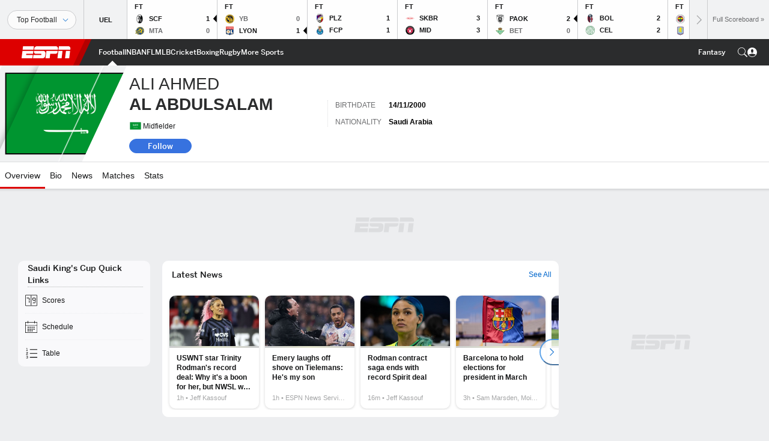

--- FILE ---
content_type: text/html; charset=utf-8
request_url: https://www.google.com/recaptcha/enterprise/anchor?ar=1&k=6LciB_gZAAAAAA_mwJ4G0XZ0BXWvLTt67V7YizXx&co=aHR0cHM6Ly9jZG4ucmVnaXN0ZXJkaXNuZXkuZ28uY29tOjQ0Mw..&hl=en&v=N67nZn4AqZkNcbeMu4prBgzg&size=invisible&anchor-ms=20000&execute-ms=30000&cb=27633wg469qt
body_size: 48770
content:
<!DOCTYPE HTML><html dir="ltr" lang="en"><head><meta http-equiv="Content-Type" content="text/html; charset=UTF-8">
<meta http-equiv="X-UA-Compatible" content="IE=edge">
<title>reCAPTCHA</title>
<style type="text/css">
/* cyrillic-ext */
@font-face {
  font-family: 'Roboto';
  font-style: normal;
  font-weight: 400;
  font-stretch: 100%;
  src: url(//fonts.gstatic.com/s/roboto/v48/KFO7CnqEu92Fr1ME7kSn66aGLdTylUAMa3GUBHMdazTgWw.woff2) format('woff2');
  unicode-range: U+0460-052F, U+1C80-1C8A, U+20B4, U+2DE0-2DFF, U+A640-A69F, U+FE2E-FE2F;
}
/* cyrillic */
@font-face {
  font-family: 'Roboto';
  font-style: normal;
  font-weight: 400;
  font-stretch: 100%;
  src: url(//fonts.gstatic.com/s/roboto/v48/KFO7CnqEu92Fr1ME7kSn66aGLdTylUAMa3iUBHMdazTgWw.woff2) format('woff2');
  unicode-range: U+0301, U+0400-045F, U+0490-0491, U+04B0-04B1, U+2116;
}
/* greek-ext */
@font-face {
  font-family: 'Roboto';
  font-style: normal;
  font-weight: 400;
  font-stretch: 100%;
  src: url(//fonts.gstatic.com/s/roboto/v48/KFO7CnqEu92Fr1ME7kSn66aGLdTylUAMa3CUBHMdazTgWw.woff2) format('woff2');
  unicode-range: U+1F00-1FFF;
}
/* greek */
@font-face {
  font-family: 'Roboto';
  font-style: normal;
  font-weight: 400;
  font-stretch: 100%;
  src: url(//fonts.gstatic.com/s/roboto/v48/KFO7CnqEu92Fr1ME7kSn66aGLdTylUAMa3-UBHMdazTgWw.woff2) format('woff2');
  unicode-range: U+0370-0377, U+037A-037F, U+0384-038A, U+038C, U+038E-03A1, U+03A3-03FF;
}
/* math */
@font-face {
  font-family: 'Roboto';
  font-style: normal;
  font-weight: 400;
  font-stretch: 100%;
  src: url(//fonts.gstatic.com/s/roboto/v48/KFO7CnqEu92Fr1ME7kSn66aGLdTylUAMawCUBHMdazTgWw.woff2) format('woff2');
  unicode-range: U+0302-0303, U+0305, U+0307-0308, U+0310, U+0312, U+0315, U+031A, U+0326-0327, U+032C, U+032F-0330, U+0332-0333, U+0338, U+033A, U+0346, U+034D, U+0391-03A1, U+03A3-03A9, U+03B1-03C9, U+03D1, U+03D5-03D6, U+03F0-03F1, U+03F4-03F5, U+2016-2017, U+2034-2038, U+203C, U+2040, U+2043, U+2047, U+2050, U+2057, U+205F, U+2070-2071, U+2074-208E, U+2090-209C, U+20D0-20DC, U+20E1, U+20E5-20EF, U+2100-2112, U+2114-2115, U+2117-2121, U+2123-214F, U+2190, U+2192, U+2194-21AE, U+21B0-21E5, U+21F1-21F2, U+21F4-2211, U+2213-2214, U+2216-22FF, U+2308-230B, U+2310, U+2319, U+231C-2321, U+2336-237A, U+237C, U+2395, U+239B-23B7, U+23D0, U+23DC-23E1, U+2474-2475, U+25AF, U+25B3, U+25B7, U+25BD, U+25C1, U+25CA, U+25CC, U+25FB, U+266D-266F, U+27C0-27FF, U+2900-2AFF, U+2B0E-2B11, U+2B30-2B4C, U+2BFE, U+3030, U+FF5B, U+FF5D, U+1D400-1D7FF, U+1EE00-1EEFF;
}
/* symbols */
@font-face {
  font-family: 'Roboto';
  font-style: normal;
  font-weight: 400;
  font-stretch: 100%;
  src: url(//fonts.gstatic.com/s/roboto/v48/KFO7CnqEu92Fr1ME7kSn66aGLdTylUAMaxKUBHMdazTgWw.woff2) format('woff2');
  unicode-range: U+0001-000C, U+000E-001F, U+007F-009F, U+20DD-20E0, U+20E2-20E4, U+2150-218F, U+2190, U+2192, U+2194-2199, U+21AF, U+21E6-21F0, U+21F3, U+2218-2219, U+2299, U+22C4-22C6, U+2300-243F, U+2440-244A, U+2460-24FF, U+25A0-27BF, U+2800-28FF, U+2921-2922, U+2981, U+29BF, U+29EB, U+2B00-2BFF, U+4DC0-4DFF, U+FFF9-FFFB, U+10140-1018E, U+10190-1019C, U+101A0, U+101D0-101FD, U+102E0-102FB, U+10E60-10E7E, U+1D2C0-1D2D3, U+1D2E0-1D37F, U+1F000-1F0FF, U+1F100-1F1AD, U+1F1E6-1F1FF, U+1F30D-1F30F, U+1F315, U+1F31C, U+1F31E, U+1F320-1F32C, U+1F336, U+1F378, U+1F37D, U+1F382, U+1F393-1F39F, U+1F3A7-1F3A8, U+1F3AC-1F3AF, U+1F3C2, U+1F3C4-1F3C6, U+1F3CA-1F3CE, U+1F3D4-1F3E0, U+1F3ED, U+1F3F1-1F3F3, U+1F3F5-1F3F7, U+1F408, U+1F415, U+1F41F, U+1F426, U+1F43F, U+1F441-1F442, U+1F444, U+1F446-1F449, U+1F44C-1F44E, U+1F453, U+1F46A, U+1F47D, U+1F4A3, U+1F4B0, U+1F4B3, U+1F4B9, U+1F4BB, U+1F4BF, U+1F4C8-1F4CB, U+1F4D6, U+1F4DA, U+1F4DF, U+1F4E3-1F4E6, U+1F4EA-1F4ED, U+1F4F7, U+1F4F9-1F4FB, U+1F4FD-1F4FE, U+1F503, U+1F507-1F50B, U+1F50D, U+1F512-1F513, U+1F53E-1F54A, U+1F54F-1F5FA, U+1F610, U+1F650-1F67F, U+1F687, U+1F68D, U+1F691, U+1F694, U+1F698, U+1F6AD, U+1F6B2, U+1F6B9-1F6BA, U+1F6BC, U+1F6C6-1F6CF, U+1F6D3-1F6D7, U+1F6E0-1F6EA, U+1F6F0-1F6F3, U+1F6F7-1F6FC, U+1F700-1F7FF, U+1F800-1F80B, U+1F810-1F847, U+1F850-1F859, U+1F860-1F887, U+1F890-1F8AD, U+1F8B0-1F8BB, U+1F8C0-1F8C1, U+1F900-1F90B, U+1F93B, U+1F946, U+1F984, U+1F996, U+1F9E9, U+1FA00-1FA6F, U+1FA70-1FA7C, U+1FA80-1FA89, U+1FA8F-1FAC6, U+1FACE-1FADC, U+1FADF-1FAE9, U+1FAF0-1FAF8, U+1FB00-1FBFF;
}
/* vietnamese */
@font-face {
  font-family: 'Roboto';
  font-style: normal;
  font-weight: 400;
  font-stretch: 100%;
  src: url(//fonts.gstatic.com/s/roboto/v48/KFO7CnqEu92Fr1ME7kSn66aGLdTylUAMa3OUBHMdazTgWw.woff2) format('woff2');
  unicode-range: U+0102-0103, U+0110-0111, U+0128-0129, U+0168-0169, U+01A0-01A1, U+01AF-01B0, U+0300-0301, U+0303-0304, U+0308-0309, U+0323, U+0329, U+1EA0-1EF9, U+20AB;
}
/* latin-ext */
@font-face {
  font-family: 'Roboto';
  font-style: normal;
  font-weight: 400;
  font-stretch: 100%;
  src: url(//fonts.gstatic.com/s/roboto/v48/KFO7CnqEu92Fr1ME7kSn66aGLdTylUAMa3KUBHMdazTgWw.woff2) format('woff2');
  unicode-range: U+0100-02BA, U+02BD-02C5, U+02C7-02CC, U+02CE-02D7, U+02DD-02FF, U+0304, U+0308, U+0329, U+1D00-1DBF, U+1E00-1E9F, U+1EF2-1EFF, U+2020, U+20A0-20AB, U+20AD-20C0, U+2113, U+2C60-2C7F, U+A720-A7FF;
}
/* latin */
@font-face {
  font-family: 'Roboto';
  font-style: normal;
  font-weight: 400;
  font-stretch: 100%;
  src: url(//fonts.gstatic.com/s/roboto/v48/KFO7CnqEu92Fr1ME7kSn66aGLdTylUAMa3yUBHMdazQ.woff2) format('woff2');
  unicode-range: U+0000-00FF, U+0131, U+0152-0153, U+02BB-02BC, U+02C6, U+02DA, U+02DC, U+0304, U+0308, U+0329, U+2000-206F, U+20AC, U+2122, U+2191, U+2193, U+2212, U+2215, U+FEFF, U+FFFD;
}
/* cyrillic-ext */
@font-face {
  font-family: 'Roboto';
  font-style: normal;
  font-weight: 500;
  font-stretch: 100%;
  src: url(//fonts.gstatic.com/s/roboto/v48/KFO7CnqEu92Fr1ME7kSn66aGLdTylUAMa3GUBHMdazTgWw.woff2) format('woff2');
  unicode-range: U+0460-052F, U+1C80-1C8A, U+20B4, U+2DE0-2DFF, U+A640-A69F, U+FE2E-FE2F;
}
/* cyrillic */
@font-face {
  font-family: 'Roboto';
  font-style: normal;
  font-weight: 500;
  font-stretch: 100%;
  src: url(//fonts.gstatic.com/s/roboto/v48/KFO7CnqEu92Fr1ME7kSn66aGLdTylUAMa3iUBHMdazTgWw.woff2) format('woff2');
  unicode-range: U+0301, U+0400-045F, U+0490-0491, U+04B0-04B1, U+2116;
}
/* greek-ext */
@font-face {
  font-family: 'Roboto';
  font-style: normal;
  font-weight: 500;
  font-stretch: 100%;
  src: url(//fonts.gstatic.com/s/roboto/v48/KFO7CnqEu92Fr1ME7kSn66aGLdTylUAMa3CUBHMdazTgWw.woff2) format('woff2');
  unicode-range: U+1F00-1FFF;
}
/* greek */
@font-face {
  font-family: 'Roboto';
  font-style: normal;
  font-weight: 500;
  font-stretch: 100%;
  src: url(//fonts.gstatic.com/s/roboto/v48/KFO7CnqEu92Fr1ME7kSn66aGLdTylUAMa3-UBHMdazTgWw.woff2) format('woff2');
  unicode-range: U+0370-0377, U+037A-037F, U+0384-038A, U+038C, U+038E-03A1, U+03A3-03FF;
}
/* math */
@font-face {
  font-family: 'Roboto';
  font-style: normal;
  font-weight: 500;
  font-stretch: 100%;
  src: url(//fonts.gstatic.com/s/roboto/v48/KFO7CnqEu92Fr1ME7kSn66aGLdTylUAMawCUBHMdazTgWw.woff2) format('woff2');
  unicode-range: U+0302-0303, U+0305, U+0307-0308, U+0310, U+0312, U+0315, U+031A, U+0326-0327, U+032C, U+032F-0330, U+0332-0333, U+0338, U+033A, U+0346, U+034D, U+0391-03A1, U+03A3-03A9, U+03B1-03C9, U+03D1, U+03D5-03D6, U+03F0-03F1, U+03F4-03F5, U+2016-2017, U+2034-2038, U+203C, U+2040, U+2043, U+2047, U+2050, U+2057, U+205F, U+2070-2071, U+2074-208E, U+2090-209C, U+20D0-20DC, U+20E1, U+20E5-20EF, U+2100-2112, U+2114-2115, U+2117-2121, U+2123-214F, U+2190, U+2192, U+2194-21AE, U+21B0-21E5, U+21F1-21F2, U+21F4-2211, U+2213-2214, U+2216-22FF, U+2308-230B, U+2310, U+2319, U+231C-2321, U+2336-237A, U+237C, U+2395, U+239B-23B7, U+23D0, U+23DC-23E1, U+2474-2475, U+25AF, U+25B3, U+25B7, U+25BD, U+25C1, U+25CA, U+25CC, U+25FB, U+266D-266F, U+27C0-27FF, U+2900-2AFF, U+2B0E-2B11, U+2B30-2B4C, U+2BFE, U+3030, U+FF5B, U+FF5D, U+1D400-1D7FF, U+1EE00-1EEFF;
}
/* symbols */
@font-face {
  font-family: 'Roboto';
  font-style: normal;
  font-weight: 500;
  font-stretch: 100%;
  src: url(//fonts.gstatic.com/s/roboto/v48/KFO7CnqEu92Fr1ME7kSn66aGLdTylUAMaxKUBHMdazTgWw.woff2) format('woff2');
  unicode-range: U+0001-000C, U+000E-001F, U+007F-009F, U+20DD-20E0, U+20E2-20E4, U+2150-218F, U+2190, U+2192, U+2194-2199, U+21AF, U+21E6-21F0, U+21F3, U+2218-2219, U+2299, U+22C4-22C6, U+2300-243F, U+2440-244A, U+2460-24FF, U+25A0-27BF, U+2800-28FF, U+2921-2922, U+2981, U+29BF, U+29EB, U+2B00-2BFF, U+4DC0-4DFF, U+FFF9-FFFB, U+10140-1018E, U+10190-1019C, U+101A0, U+101D0-101FD, U+102E0-102FB, U+10E60-10E7E, U+1D2C0-1D2D3, U+1D2E0-1D37F, U+1F000-1F0FF, U+1F100-1F1AD, U+1F1E6-1F1FF, U+1F30D-1F30F, U+1F315, U+1F31C, U+1F31E, U+1F320-1F32C, U+1F336, U+1F378, U+1F37D, U+1F382, U+1F393-1F39F, U+1F3A7-1F3A8, U+1F3AC-1F3AF, U+1F3C2, U+1F3C4-1F3C6, U+1F3CA-1F3CE, U+1F3D4-1F3E0, U+1F3ED, U+1F3F1-1F3F3, U+1F3F5-1F3F7, U+1F408, U+1F415, U+1F41F, U+1F426, U+1F43F, U+1F441-1F442, U+1F444, U+1F446-1F449, U+1F44C-1F44E, U+1F453, U+1F46A, U+1F47D, U+1F4A3, U+1F4B0, U+1F4B3, U+1F4B9, U+1F4BB, U+1F4BF, U+1F4C8-1F4CB, U+1F4D6, U+1F4DA, U+1F4DF, U+1F4E3-1F4E6, U+1F4EA-1F4ED, U+1F4F7, U+1F4F9-1F4FB, U+1F4FD-1F4FE, U+1F503, U+1F507-1F50B, U+1F50D, U+1F512-1F513, U+1F53E-1F54A, U+1F54F-1F5FA, U+1F610, U+1F650-1F67F, U+1F687, U+1F68D, U+1F691, U+1F694, U+1F698, U+1F6AD, U+1F6B2, U+1F6B9-1F6BA, U+1F6BC, U+1F6C6-1F6CF, U+1F6D3-1F6D7, U+1F6E0-1F6EA, U+1F6F0-1F6F3, U+1F6F7-1F6FC, U+1F700-1F7FF, U+1F800-1F80B, U+1F810-1F847, U+1F850-1F859, U+1F860-1F887, U+1F890-1F8AD, U+1F8B0-1F8BB, U+1F8C0-1F8C1, U+1F900-1F90B, U+1F93B, U+1F946, U+1F984, U+1F996, U+1F9E9, U+1FA00-1FA6F, U+1FA70-1FA7C, U+1FA80-1FA89, U+1FA8F-1FAC6, U+1FACE-1FADC, U+1FADF-1FAE9, U+1FAF0-1FAF8, U+1FB00-1FBFF;
}
/* vietnamese */
@font-face {
  font-family: 'Roboto';
  font-style: normal;
  font-weight: 500;
  font-stretch: 100%;
  src: url(//fonts.gstatic.com/s/roboto/v48/KFO7CnqEu92Fr1ME7kSn66aGLdTylUAMa3OUBHMdazTgWw.woff2) format('woff2');
  unicode-range: U+0102-0103, U+0110-0111, U+0128-0129, U+0168-0169, U+01A0-01A1, U+01AF-01B0, U+0300-0301, U+0303-0304, U+0308-0309, U+0323, U+0329, U+1EA0-1EF9, U+20AB;
}
/* latin-ext */
@font-face {
  font-family: 'Roboto';
  font-style: normal;
  font-weight: 500;
  font-stretch: 100%;
  src: url(//fonts.gstatic.com/s/roboto/v48/KFO7CnqEu92Fr1ME7kSn66aGLdTylUAMa3KUBHMdazTgWw.woff2) format('woff2');
  unicode-range: U+0100-02BA, U+02BD-02C5, U+02C7-02CC, U+02CE-02D7, U+02DD-02FF, U+0304, U+0308, U+0329, U+1D00-1DBF, U+1E00-1E9F, U+1EF2-1EFF, U+2020, U+20A0-20AB, U+20AD-20C0, U+2113, U+2C60-2C7F, U+A720-A7FF;
}
/* latin */
@font-face {
  font-family: 'Roboto';
  font-style: normal;
  font-weight: 500;
  font-stretch: 100%;
  src: url(//fonts.gstatic.com/s/roboto/v48/KFO7CnqEu92Fr1ME7kSn66aGLdTylUAMa3yUBHMdazQ.woff2) format('woff2');
  unicode-range: U+0000-00FF, U+0131, U+0152-0153, U+02BB-02BC, U+02C6, U+02DA, U+02DC, U+0304, U+0308, U+0329, U+2000-206F, U+20AC, U+2122, U+2191, U+2193, U+2212, U+2215, U+FEFF, U+FFFD;
}
/* cyrillic-ext */
@font-face {
  font-family: 'Roboto';
  font-style: normal;
  font-weight: 900;
  font-stretch: 100%;
  src: url(//fonts.gstatic.com/s/roboto/v48/KFO7CnqEu92Fr1ME7kSn66aGLdTylUAMa3GUBHMdazTgWw.woff2) format('woff2');
  unicode-range: U+0460-052F, U+1C80-1C8A, U+20B4, U+2DE0-2DFF, U+A640-A69F, U+FE2E-FE2F;
}
/* cyrillic */
@font-face {
  font-family: 'Roboto';
  font-style: normal;
  font-weight: 900;
  font-stretch: 100%;
  src: url(//fonts.gstatic.com/s/roboto/v48/KFO7CnqEu92Fr1ME7kSn66aGLdTylUAMa3iUBHMdazTgWw.woff2) format('woff2');
  unicode-range: U+0301, U+0400-045F, U+0490-0491, U+04B0-04B1, U+2116;
}
/* greek-ext */
@font-face {
  font-family: 'Roboto';
  font-style: normal;
  font-weight: 900;
  font-stretch: 100%;
  src: url(//fonts.gstatic.com/s/roboto/v48/KFO7CnqEu92Fr1ME7kSn66aGLdTylUAMa3CUBHMdazTgWw.woff2) format('woff2');
  unicode-range: U+1F00-1FFF;
}
/* greek */
@font-face {
  font-family: 'Roboto';
  font-style: normal;
  font-weight: 900;
  font-stretch: 100%;
  src: url(//fonts.gstatic.com/s/roboto/v48/KFO7CnqEu92Fr1ME7kSn66aGLdTylUAMa3-UBHMdazTgWw.woff2) format('woff2');
  unicode-range: U+0370-0377, U+037A-037F, U+0384-038A, U+038C, U+038E-03A1, U+03A3-03FF;
}
/* math */
@font-face {
  font-family: 'Roboto';
  font-style: normal;
  font-weight: 900;
  font-stretch: 100%;
  src: url(//fonts.gstatic.com/s/roboto/v48/KFO7CnqEu92Fr1ME7kSn66aGLdTylUAMawCUBHMdazTgWw.woff2) format('woff2');
  unicode-range: U+0302-0303, U+0305, U+0307-0308, U+0310, U+0312, U+0315, U+031A, U+0326-0327, U+032C, U+032F-0330, U+0332-0333, U+0338, U+033A, U+0346, U+034D, U+0391-03A1, U+03A3-03A9, U+03B1-03C9, U+03D1, U+03D5-03D6, U+03F0-03F1, U+03F4-03F5, U+2016-2017, U+2034-2038, U+203C, U+2040, U+2043, U+2047, U+2050, U+2057, U+205F, U+2070-2071, U+2074-208E, U+2090-209C, U+20D0-20DC, U+20E1, U+20E5-20EF, U+2100-2112, U+2114-2115, U+2117-2121, U+2123-214F, U+2190, U+2192, U+2194-21AE, U+21B0-21E5, U+21F1-21F2, U+21F4-2211, U+2213-2214, U+2216-22FF, U+2308-230B, U+2310, U+2319, U+231C-2321, U+2336-237A, U+237C, U+2395, U+239B-23B7, U+23D0, U+23DC-23E1, U+2474-2475, U+25AF, U+25B3, U+25B7, U+25BD, U+25C1, U+25CA, U+25CC, U+25FB, U+266D-266F, U+27C0-27FF, U+2900-2AFF, U+2B0E-2B11, U+2B30-2B4C, U+2BFE, U+3030, U+FF5B, U+FF5D, U+1D400-1D7FF, U+1EE00-1EEFF;
}
/* symbols */
@font-face {
  font-family: 'Roboto';
  font-style: normal;
  font-weight: 900;
  font-stretch: 100%;
  src: url(//fonts.gstatic.com/s/roboto/v48/KFO7CnqEu92Fr1ME7kSn66aGLdTylUAMaxKUBHMdazTgWw.woff2) format('woff2');
  unicode-range: U+0001-000C, U+000E-001F, U+007F-009F, U+20DD-20E0, U+20E2-20E4, U+2150-218F, U+2190, U+2192, U+2194-2199, U+21AF, U+21E6-21F0, U+21F3, U+2218-2219, U+2299, U+22C4-22C6, U+2300-243F, U+2440-244A, U+2460-24FF, U+25A0-27BF, U+2800-28FF, U+2921-2922, U+2981, U+29BF, U+29EB, U+2B00-2BFF, U+4DC0-4DFF, U+FFF9-FFFB, U+10140-1018E, U+10190-1019C, U+101A0, U+101D0-101FD, U+102E0-102FB, U+10E60-10E7E, U+1D2C0-1D2D3, U+1D2E0-1D37F, U+1F000-1F0FF, U+1F100-1F1AD, U+1F1E6-1F1FF, U+1F30D-1F30F, U+1F315, U+1F31C, U+1F31E, U+1F320-1F32C, U+1F336, U+1F378, U+1F37D, U+1F382, U+1F393-1F39F, U+1F3A7-1F3A8, U+1F3AC-1F3AF, U+1F3C2, U+1F3C4-1F3C6, U+1F3CA-1F3CE, U+1F3D4-1F3E0, U+1F3ED, U+1F3F1-1F3F3, U+1F3F5-1F3F7, U+1F408, U+1F415, U+1F41F, U+1F426, U+1F43F, U+1F441-1F442, U+1F444, U+1F446-1F449, U+1F44C-1F44E, U+1F453, U+1F46A, U+1F47D, U+1F4A3, U+1F4B0, U+1F4B3, U+1F4B9, U+1F4BB, U+1F4BF, U+1F4C8-1F4CB, U+1F4D6, U+1F4DA, U+1F4DF, U+1F4E3-1F4E6, U+1F4EA-1F4ED, U+1F4F7, U+1F4F9-1F4FB, U+1F4FD-1F4FE, U+1F503, U+1F507-1F50B, U+1F50D, U+1F512-1F513, U+1F53E-1F54A, U+1F54F-1F5FA, U+1F610, U+1F650-1F67F, U+1F687, U+1F68D, U+1F691, U+1F694, U+1F698, U+1F6AD, U+1F6B2, U+1F6B9-1F6BA, U+1F6BC, U+1F6C6-1F6CF, U+1F6D3-1F6D7, U+1F6E0-1F6EA, U+1F6F0-1F6F3, U+1F6F7-1F6FC, U+1F700-1F7FF, U+1F800-1F80B, U+1F810-1F847, U+1F850-1F859, U+1F860-1F887, U+1F890-1F8AD, U+1F8B0-1F8BB, U+1F8C0-1F8C1, U+1F900-1F90B, U+1F93B, U+1F946, U+1F984, U+1F996, U+1F9E9, U+1FA00-1FA6F, U+1FA70-1FA7C, U+1FA80-1FA89, U+1FA8F-1FAC6, U+1FACE-1FADC, U+1FADF-1FAE9, U+1FAF0-1FAF8, U+1FB00-1FBFF;
}
/* vietnamese */
@font-face {
  font-family: 'Roboto';
  font-style: normal;
  font-weight: 900;
  font-stretch: 100%;
  src: url(//fonts.gstatic.com/s/roboto/v48/KFO7CnqEu92Fr1ME7kSn66aGLdTylUAMa3OUBHMdazTgWw.woff2) format('woff2');
  unicode-range: U+0102-0103, U+0110-0111, U+0128-0129, U+0168-0169, U+01A0-01A1, U+01AF-01B0, U+0300-0301, U+0303-0304, U+0308-0309, U+0323, U+0329, U+1EA0-1EF9, U+20AB;
}
/* latin-ext */
@font-face {
  font-family: 'Roboto';
  font-style: normal;
  font-weight: 900;
  font-stretch: 100%;
  src: url(//fonts.gstatic.com/s/roboto/v48/KFO7CnqEu92Fr1ME7kSn66aGLdTylUAMa3KUBHMdazTgWw.woff2) format('woff2');
  unicode-range: U+0100-02BA, U+02BD-02C5, U+02C7-02CC, U+02CE-02D7, U+02DD-02FF, U+0304, U+0308, U+0329, U+1D00-1DBF, U+1E00-1E9F, U+1EF2-1EFF, U+2020, U+20A0-20AB, U+20AD-20C0, U+2113, U+2C60-2C7F, U+A720-A7FF;
}
/* latin */
@font-face {
  font-family: 'Roboto';
  font-style: normal;
  font-weight: 900;
  font-stretch: 100%;
  src: url(//fonts.gstatic.com/s/roboto/v48/KFO7CnqEu92Fr1ME7kSn66aGLdTylUAMa3yUBHMdazQ.woff2) format('woff2');
  unicode-range: U+0000-00FF, U+0131, U+0152-0153, U+02BB-02BC, U+02C6, U+02DA, U+02DC, U+0304, U+0308, U+0329, U+2000-206F, U+20AC, U+2122, U+2191, U+2193, U+2212, U+2215, U+FEFF, U+FFFD;
}

</style>
<link rel="stylesheet" type="text/css" href="https://www.gstatic.com/recaptcha/releases/N67nZn4AqZkNcbeMu4prBgzg/styles__ltr.css">
<script nonce="y58QSZGKGtVsV_WGcdjgHQ" type="text/javascript">window['__recaptcha_api'] = 'https://www.google.com/recaptcha/enterprise/';</script>
<script type="text/javascript" src="https://www.gstatic.com/recaptcha/releases/N67nZn4AqZkNcbeMu4prBgzg/recaptcha__en.js" nonce="y58QSZGKGtVsV_WGcdjgHQ">
      
    </script></head>
<body><div id="rc-anchor-alert" class="rc-anchor-alert"></div>
<input type="hidden" id="recaptcha-token" value="[base64]">
<script type="text/javascript" nonce="y58QSZGKGtVsV_WGcdjgHQ">
      recaptcha.anchor.Main.init("[\x22ainput\x22,[\x22bgdata\x22,\x22\x22,\[base64]/[base64]/[base64]/bmV3IHJbeF0oY1swXSk6RT09Mj9uZXcgclt4XShjWzBdLGNbMV0pOkU9PTM/bmV3IHJbeF0oY1swXSxjWzFdLGNbMl0pOkU9PTQ/[base64]/[base64]/[base64]/[base64]/[base64]/[base64]/[base64]/[base64]\x22,\[base64]\\u003d\x22,\x22ZmpJKMKgNMK4wosFDsOwPsOQMMONw4TDv0zCmHzDr8K4wqrClsKkwolibMO5wo7DjVc7AinCiwIQw6U5woMMwpjCgnTCocOHw43DhHlLwqrCgcOdPS/CscO3w4xUwpHCuit4w7JpwowPw5d/w4/DjsORasO2wqwTwolHFcK7AcOGWCHCh2bDjsOLYsK4fsKIwrtNw71TBcO7w7ccwpRMw5wSOMKAw7/CncOsR1sLw4UOwqzDjMOkI8Obw5jCucKQwpd5wpvDlMK2w5PDhcOsGCskwrV/w5g6GB5hw6JcKsOzLMOVwopfwr1awr3Cv8K0wr8sIMKUwqHCvsKlP1rDvcK+Ti9Aw69RPk/Ct8OwFcOxwpbDgcK6w6rDkSY2w4vCjMKZwrYbw63CmybCi8OKwoTCnsKTwqUqBTXCgH5sesOeTsKueMKzLsOqTsOGw7ReADvDgsKyfMO/XDVnBsKRw7gbw6nCscKuwrczw5fDrcOrw5fDllN8cxJURA9xHz7DosOpw4TCvcOKajJUAwnCkMKWLFBNw65obnxIw4AnTT9oFMKZw6/CnB8teMOlaMOFc8KAw6pFw6PDmi9kw4vDisOof8KGJMK7PcOvwrImWzDCl13CnsK3ZcO/JQvDuGU0JBBrwoogw5LDvMKnw6tNW8OOwrh2w7fChAZpwonDpCTDssOTBw1hwo1mAWdZw6zCg1zDqcKeKcKceDMnRMO7wqPCkzzCk8KaVMKDwrrCpFzDgnw8IsKhCHDCh8KLwr0OwqLDqEXDll9Yw5Nnfg/DmsKDDsO3w7PDmiVzaDV2TcK6ZsK6EivCrcOPI8KLw5RPaMKHwo5fVcKPwp4Bf3PDvcO2w7LCh8O/w7QYUxtEwrrDlk46bUbCpy0bwq9rwrDDmF5kwqMXNTlUw7QAworDlcKOw6fDnSBSwqo4GcKww6s7FsKQwr7Cu8KiVsKIw6Ahb3MKw6DDsMODax7Do8KWw55Yw5zDjEIYwpNhccKtwp3CkcK7KcK8Gi/CkTBxT17Cr8KPEWrDo0rDo8KqwqvDk8Ovw7IpSCbCgWDClEAXwpJcUcKJNMKiG07Dl8KswpwKwqRIakXCi2HCvcKsLQd2ESA3NF3CusK7wpApw6/[base64]/DsHbCu1INw6JzWhnCrcOFbMKvw7bDqcKOw7XCg3MRHMKyGDHDisKDw5nCugPCoTDCrsOSa8O7e8KBwqt5w7/CnR1MM1pcwr5GwrxgBFkgQ2RSw6Qvw4tuw77DoF4mK1XCscKvwrpZw6Yxw4rCqMKcwoXDnsK6Q8OZXQB0w55Hw7EPw58jw7Erwq7Dsx7CmHPCu8OSw5pXNnp6wqDCkMKWesOOc0QUwqI3LgUtY8OmV0QHXcOfcMOUw7jDocK/anzCp8KOazZoDlVVw7TCpxjDrQXCul56X8Oqbh/CpXZRXcKKPcOgJMOBw7zDtMKTHF4Zw77Co8Oow5MNbjp7Z0LCphZcw7jCp8Kvf03Ch2gFCEvDjWTDtsK1CRxOHH7DrWpqw5o/woDCqsOtwrPDl3rDuMOJFMOUw5LCrTYZw6rCkHrDr3U5UWrDvDtKwrMwAMObw4gCw61UwpgNw4E6w5toC8KTw4lJw4/DnxdgMwrCkcOFXsO0IcKaw5dHOMO3PyzCi1UqwpnCqjDDv2RBwqgsw4cLX0QRD1/DsWvCmcKLLsOiZkTDvcKAwpcwI2dTwqDCscKXA3/[base64]/wpHClE9nVsOeBcKswqUSfgrDgcOrw5UXGcKND8OyKGzCl8KHw5ZpTG1AQj3CtSTDpcKqISXDu0Uqw5PCiz7DtE/[base64]/Dn8OwIcK9XcKtR8O/[base64]/CnUnDhsOnRDcjwo3CrMO6PcOQbhPDnsOnwr3Cg8K5w7fDvDt1w4h2RSdQw4RWWUMfNUbDocOXD0jCqHHCpUfCkMO9BUXCscKiKRDCvFbCj1l2esOQw6vCm3/DvF4TNGzDjV/DkcKswr43BG8UTsOhWcKFwqXCpsOLKi7DhUfDgcK3KsKDwrLDrMKTI3PCk2DCnBliwoXDtsKvOMKvIGl6Jj3CmsKGGMKBDsOGVWfDscKEJsKpXBzDtjjDscOcJcKmw6xbwo/ClsOfw4DDrQlQEVbDr2UVwpPCusKIQ8KSwqbDhibCs8KhwrTDrcKtel3CscOif3cfw6xqI2DDpcKUw6vDkcOFalV3w6Q7wojDvlJMw48ackrCrQBGw4PDhnPDkBHDu8KEaxPDmMOBwq7DvMKlw4wRHCgvw6NYJMO0TcKHN0zDosOgwq/CjsK7Y8ORwqMoK8O8wq/CncKzw4xWA8KsdcK5CEbCgMO3wrJ9w5RBwq7CnEfCqsO+wrDCkVPDtMKzwprDscKRJsOdeVdOw5TCphElL8K/wpDDjcOYw6HCocKaW8KBw6DDnMKgI8O7wq7DicKTwq3DslY9A1A3w6vCuB7CtFAww7NBHy5ZwrMNVMKAwpd0w5LDoMKkCcKeOkNAa13CpMKOFAQfesKlwro8D8KUw5/[base64]/[base64]/dsKyw6xww5tUwoYoV8OYwo7ClsKfw6l9w7fDsMK/w60MwphDwod6w67Cmkxgw7gww5zDtsKfwoXCshzCkWXCmFPDrR/CrMKXwp/DvMKtw4lwMw9nMG5GEX/ClSHDi8OMw4HDjcKcX8KVw7tkHRjClBYqEgbCmGNEa8KlKsKrA2/ClCXDslfCvCvDvETCq8KOFiV3w5XDn8KsfDrClcOQc8OPwpwiw6fDicOgw47DtsOqw6DCssOIFsKwC1nCq8KfYlAxw53DngHCkMO4VcKwwpB8w5PCicO2w59/wrbCpk9KJ8OpwoZML0cEDnwBSi0XZMOZwpwGbSLCvkrClThnH27Cm8O/wpl0S3h1wrAHSltgLgtmw7FVw5QEwqobwr/CpyPDrUrCqT3ChD/DlhNxTzU5YVDCgDhEB8OOwqnDo0/[base64]/[base64]/w61GwqTDhXdow4c8wq5EMW/DqnRHNUhqw57ChMOfOMKtbn/DlcOcwoVXw4PDlMOdcMKowrN/w5tJPm9PwoNRDnHCuDTCpxbDh3PDpGfDrEp4w7HCvT/Dr8O/w6/CvyjCjsOPbQZRw6N/w5A+wr/DhcOoCTdMwpwUwp1WbcKwUMO2U8OLWG5tYMKSPS/Ci8OcXcK3QSZ+wojDnsOTw7zDs8KuPl4Hw4Qwax/DomrDj8OSAcKew7/[base64]/ChnsCwqrDkHt/wr9rw486w7rCgsKkwoDDgwzCiRbDn8KYPG7DhQnCpsOhFUJTw6t9w7/DvcOcw4pAL2PCqMOdOk50CF0XLsOzwrh8wow/NyAEwrRvwqfCpcKWwobDtsO3w6w7QcKKwpdEw7/CvcKDw6YkYcOlGD/DmMORwo9xK8KHw5rChsOxW8Kiw41Iw5x4w7BNwrrDj8KCw6Q7w6/CmUPDlQIPw7LDu13Cmz1NcWLCmFHDisOow5bCmyTCisKPwpLDuF/[base64]/CjWNiw6PCjX0pHhvCp8KNw6sgwpBtFzjDkk5DwqzDrUsjEnPDqcOjw73DgQF5QcKZw4c3w53CnsKRwqnCqsKPNMKWwpxFLMKrTsObaMKcGykKwrfCucK3E8KwQxhdLsODHCvDr8OAw5A8HB7CkE7CgQzCqcOpw4jDiRrCmgLCkcOJwqkJw4RfwrcRwrLCp8K/[base64]/ChR8beEFawrTDryoALMKSwpHCghLDosKDwqoEOivCjUrChcOXwpFUDH57w5IUFmLCrRLCssOoWBkYwqzDgiw7K3kldU4WHxfDpxEnw509w5JgNcK/w7AvL8OnTMKbw5duw64LbVV1w6zDqBhjw4h5GMOYw5snwo/Ch1DCoG85ecO0w5RswpdnZcKUwqPDvwPDiwbDrcKJw7LDsmASZjZHworDrhg2w6zCohTChnXDjkw6woYEeMKNw5gqwrBFw6Y6D8O6w73CksKIwptzaEjDtMOKDRVeKcKbX8ODECHDo8KgDMOJOHN3e8KoGn3CvMKJwoHDlsOoFnXDjcOPw7rCg8K8Kz5mwp7Cm0/[base64]/Do0rDn8OZbloKPzcww65Qwr05wp9XaQFzw4fCr8KRw5/DhyMywrY1w47Dh8OIwrd3w5vDs8OdIllFwqAKYQgGw7TCknxhL8OlwqbCowttaGTCh3VCw4TComljw5LCh8O8aCxke07DjDzCiBUWcipLw55/wrl9O8Otw7XCpMKzaFQewoV4QD7Cj8OGwr0cwqVlw5TDnCjDscK8DxjDtGR6b8K/Qz7DjXQEaMKwwqJyNFg7esO5w4xkGMKuA8OuH3wALFPCrsO7bcOINlLCrcOrFBDCiVPDoiVZw53DnGRQV8K8wr/CvnYNGm4qw4nDl8KpYwsxZsOSS8KLwp3CqTHDoMK4LsOlw5dHw5LCmMKSw77DjF3Dh0PDpsORw6HCrUXCp0jDtcKIw4IWwrt/w6lkCAttw6LDt8KPw7wMwrzDrMKKB8OLwpRxP8OUwr4nYnzCp1tfw7dYw78aw440wrPCn8OqPG3CpX3DgD3CgCHDicKnwqfCisOeZsO4fsKESGBiwpZCw5LDlGjDlMOmV8Oiw4FYwpDDnkZwajHDpB/DrxZCwpLCnBccHWnDi8KkXTpzw65vDcK/[base64]/[base64]/DmhTDqcOsFcK5wqTDkVfDoEvDlEDCtlgFwrMbasO5w6/[base64]/CkBQGe3VTwozDq07ChsOeAMOHwpQrU8KBN8Oxw4DCrmVaFU89OcOgw7hawoI+wrYKw5LCgT7CuMOVw6wgw7rDj0QOw70Kb8OuG0vCvsK+w6HDmVDDk8KDwoLDpDFrwoQ6w40TwrQow7cLC8KDMlvCuhvCl8OsLCLCh8K3wr/DvcOGHScPw5rDo0gRdA/DnDjDgQk0w5pvwojDscKtWjd5w4MSbMKLRzfDsSscR8Krwo7CkC/CocKLw4oeVQvCgGRbI3HCiXA2w6vCiUlbwo7CrsKOQ23CuMOww5DDnwRTAUgCw4FMFWXCmFQvw47DvcOtwozDgjrCqMOBKUzCtVPCgXE9SQ0cw5ZVScOBHcOBw6vDpTzChWXCjWVyMF42wrosJcKAwrh1w50lXE9hDsORP3bCn8OQdXEtwqfDvWPClWPDjW/CjWlfZGUew7dgwrbDhHLCinnDtsO3wp8VwpPCsWwBOi1SwqrCjXwGDBd2ND/CnMOhw7U8wrYfw6EWb8K6CMKDwp0YwoI7HnTDj8Kqw6Bmw7HCmjZswrkIRsKNw6rDkMKjXMK9FnvDr8KCw5HDtns/XXARwpYIP8KpNcKbcyTClcO+w4nDl8OyBcO4cHomHhZ/wo/CqCsNw4HDvAHCpVA1wqPClsOJw6jDtG/[base64]/DpMK0w40TwprCnTjDokzCi8KHw7Brw7UubMODwpvClMO7P8K9SsOZwr3DjnIqw4xQTzliwrcTwqIdwq9jUD1BwoXChhEBWMK7woZaw4TCiwXCsk1udHzDh0rClMObw6J+wqHCkBrDl8OEwqLCqcO1aSpUwojCgsO/XMKcw5vChDPChVvDicKIw43DrMOOFDvDrTjDhW7DhcKjPMOcfVtfXloRwqzCvAlYwr3Dn8OTZMOfw5/[base64]/DoMOUHl/Dt8K8LVc3w6fCssOIL8KhPHPCn8KZY3XCkcKmwoNjwpJjwqvDhsOTc3hrIsOXeVHCiXZ/GMKUKRDCtcK7wpNhZQPCsUTCtiTCuhXDrW8Sw7tyw7DCh2vCizdHVsO+fB0gw6bCisKVPkvCqGjCocOSw6Y1wqsJw6wyQg/CgxfCg8KAwqhUwoQ5dVkNw6I5F8OOY8O3QcOowo5Iw7zDqDQYw7TCicK2WjDDr8Kpw5xKwqrCicKdIcONQwjChiXCgQ/CsTrDqi3DnVcVw6liwqfCpsOqw40Ww7YJe8KfIQ1ww5XCtcO+w4PDtkFbw6A4wp/[base64]/aHYEGgUVw64vesKvwoHDtRtgOmByKcOCwrIUwq4wwqbCssO3w7wrZMOVN8OcMWvDh8KUw4FxRcKuLSI4d8KAMQHDjwwpw4s8KcOvM8O0wqtuRxpOasKqGB3Dsjp0RwzCoWrCtCRPfsO6wr/CncKway5BwpI/w79qw7dKZjoKwqN0wqTDoD/DjMKBZFJyP8OxPnwKwq8mOV0DDQA9YR5BNsKRR8OCUMOnWQ/[base64]/DscOPwrjDrj/DosKHXMO4woYkwonDt8KMw5PDhMOybMK/A2BzSsK/JCvDpg3DpMKrKcKNwrTDlMO9Zjw1woHCisOuwqoBw5nCgzLDvcOOw6DDuMOiw6HCr8OXw6A6BCtcJzfDsm8uw7sMwopHJGFaIX7Dt8O3w7fDoFLCnsO2Kw3CuRTCjcOkKsKELVPCicKDJMOYwr9XKFogAsKjwo8vw5zCrhkrwr/CgMKwasKkwoMcwp4tP8OGVA/Cv8OnfMKVNHAywrLClcK3dMKLw7Ikw5ltTAR3w5DDihFeIsKrLMKKZE8nwp0Lw6zCqsK9KsO/w7sfYcOBD8OfZiRyw5zDmMKwXsKXHcKVecOOU8OwYsKyFkYFJsKNwoksw7HCj8K6w6dNZDfDsMOMwpTCumsJJj05w5XCm14pwqLDvjPDisKEwp8zQF/CpcKULyzDjMO5eRLCixnCowBId8KJw5HCpsOxwoVVCsKvVcKgw40hw5nCqF52b8OkasOldiEww4bDqHZqwq40DsK9YcOzGlTDs0wyMMO8wqXCqDjCh8ODRsOISWozHVAfw4F9Ei/DhmYRw5jDrWjDmQ1FDhTDgQzDncOmw4Y9woXDm8K5KMO7WiNYV8Ocwq4rF3rDssKqJcKiw5XChgNpb8OAwrYQMsKtw6c2ZSZpwpVAwqHDpXIZD8OzwqPDo8KmG8KUw7M9w5sxwrsnwqBcAgszwqTCtcOZbi/[base64]/Ch8OuVnLDqzIOQXjCkBBiw6Qfw4vDnWx+C1jCn0gVK8KPdGhEw7dQIDBfwpnDrsO3A1dMwoFLwqFqw4gxNcODDcOfw73CgsKZw6nCnMOhw7sUwonCpDhmwp/DnBvDvcKXfB3CplLDksOyccKwBwFEwpYgw4IMFEfDkll+woItwrpSDE8gSMOPO8O+YsOEGcOQw6JLw7LDjsOGUkrDkBNgwrNSEsKPwpDCh1VDcEfDhDXDvnRWwq3Cgy4sTMO/[base64]/wr59w65YHg7DmcKjez/DncK+wqfClMKaZ3M/U8KswrXDoEwlWnFiwqg6AE3Dhl3CpAlhSMKgw5Mzw6bDolXDi0LDqDvDphfCoTXDrcOmCsKMTgglw6MzMQ1hw40Lw6E5DMKNbAQKa0cVLDsvwpLCim/DnSrDgcOaw6MDwo8+w6jCm8KJwpovFcOCw5zDrsOoJHnCs0LDvMOowqU6wo4mw6IdMFLCtVJdw586UV3Dr8KrJsKoBUXCtEhrG8OxwpghS34DAMKAw4vClSAXwqLDjsKBw4nDrMOyBBl6acKQwq/Dp8ODAxHCr8ObwrTDhgPClsKvwqTCsMKww68WFj/DocKrccOcDQzCvcOWw4TCkxdzw4TClF4nw53CnkZow5jCjsOwwqdow7wYwq/[base64]/ecOdQzbCnMOxw7New5fDksKHaMO3w4zDlMOuwoErw6/[base64]/[base64]/DqhUHwrrDiX95wpXCj2lfw4rCpAstwqkFw7cXwr4Zw71uw60jCcKFwrTDq23CucKnDcORaMOFwofCkxsmcjMmAcK/w6fCgcOKXcK1wrl4wpVBKxpfwp/CnUVDw5TCvwcGw5vCsEZPw6UHwqnDgCF5w4oew7rDo8OaazbDrlthXcOBXsKdwrLCscOLNDMDLMOkw43CgC3DrsKTw5TDtcOtcsKzChM3RyRdw7HCiWxAw6/Dv8KXwqBKwrodwrrCjg7ChMKLesK7wqxqXy4FBMOQwoAUw73Cl8O8wpc3NcK3BMKjS2zDr8K4w6nDnwjCncONfsOqdMO7D1oWWzESwooPw4wVw7DDgRTDtls7C8OpWj3DrGoSXMOdw7nChmw2wrLCrztbRUTCsmbDhChlwrR/GsOgTihuw6spC1NIwofCth7DucO0w55yEMOEX8OUCsKGwrofP8OAwq3Do8OYc8Odw6XCuMOwSE/[base64]/[base64]/CmRINPsOXw4Jrwr7CgmTDkG/DswpPwoZVMCvCnFbCsFsJwqDDi8KSc198wq1mdx7DhMKywp/CkULCugfDvWvDrMK2wopnw4U4w6PChHfCocK3WMKTw6keeS9rw68Iw6JDUFZ2TsKDw55Hwo/DqjY/w4/CjkjCoHjCskdkwo3CgsKaw7nCuw0/woE8w7NhS8OYwq3ClsOswonCv8Kgel0twpXCh8KcYB/DjcOnw74tw6HDl8Kaw5JRLkrDl8ORCw/CpMK+wr95dzZ0w7xKJcOPw5/CjsOyW1otw4gVU8ORwoZZXgxBw742SU7Dt8KneVDDi2wte8OWwrTCr8Omw4TDp8Ogw6V5w5fDlsOqw4xPw5DCocOQwoHCo8O3SxU8w43CgcOTw4rCgwAIPwtMw43DmsOyMGzDslnDlMOuU1/CicKBYsKEwofCo8OVw6bDh8KZw54gw6shw7RFw7jDtw7CnFDDqinCrsOTw53DoRZXwpBed8K7LMK/G8OUwrnDhMKCe8KIw7JXJUgnPMK9F8KRw5cBwpppRcKXwoYZWi1Uw7JleMKzw6orw5fCrxxnakHCocOnw7HCvcO/HQnCh8OtwpM6wr8hw6IAOcO/a0xcJsOIUsKvB8OqPhXCqXICw4zDmUEcw45xwq8yw7/CuWkhPcOlw4bCk30Sw6TCqB7Cu8K9EEnDucOiGkd9XwMAG8KDwpfDs2HCgcOCw4rDu3PDqcOIVX3DnQpkwptNw4h3wrrCoMKawqsaOsKsGjXClG7CtA7Cnx7Dgn0Yw4/DjcKQZAIVw4UrScOfwqtzV8OZRk55a8OsD8OVR8K0wrzCuWbCpngNDcKwGSvCpMKcwrbDh2hAwppFF8K8F8Kdw7/Dmw5dwpLDh3R6wrPCoMKkwpHCvsObwr/CpQ/ClxZywozDjlTDoMOTIwICwo/DjMK4IWDCrMKnw7AwMmnDiFHCv8K5wpbCtRAMwoDCthDChsO0w5YXwrACwqzDo0wnRcK8w67DuTt/M8ObQ8KXCyjDmsKiaDrCpcKNw40Ww5oIYgXDmcODw7YRFMOEw6QPTcO1Z8OWLMO2EyB+w6s7wpgZw6vCjX/CqgnCuMO+w4jDs8KVB8OUw4rCggfCisOAYcOaD0kTP38CPsKgw57CigojwqLCgGnCrVTCskEow6TDisK2w5IzOn0HwpPCn2XCjsKlHm4Iw7psUcKXw5cmwoxMwoXDtgvDthdEwoEzwqNOw5jDgMOMw7DDgsKAw6g/OMKhw7bCvQ7DnsONS3PDpnfCk8OBGAHCu8KLT1XCpsOPwrUZCxwYwoPDtEgKSMKpdcOWwp7CmRPCiMK2HcOCwq3Dmy9XDBDChSfDisKawo9wwo3CpsOOwoDDnxTDm8Kqw5rCkggHw7PCvQfDq8KhBE09HgfDncO8PCDCtMKvwoUzw6/CvnkOwpBcw47CigPCksOXw7vCi8KUAcKWIMOxBsOCUcOFw4ROaMKrw4rDnXZ+UcOeAsKyZcOMaMO8AhrChMKywpQMZTXCoQ3DlMOJw4zCtTg7wo9Qw4PDoj/Cml52wqrDosK3w7DDth5jw7VpScKyC8Oqw4VdcMK6b1wZw73DnBnDrsKLw5Q8McKifiMyw5QAwoIhPS3DoCsWw7gpw6pqworChH/Ctywbw4vDoVo/[base64]/DvsODw6gZwpg6w71lw7AowrTDmsOTw5zCpMKGD8KBw49Vw6vDoH1cU8O/WsKXw5nDqsKmwo/Dk8KLZcK6wq7CoChswr5fwpt1VgjDsHrDtCZ+dBlWw5JDH8OTL8Kww5VqF8OLE8OVYSI5w7bCocKiw5XCnxXDpB7DlXRvw61RwodqwpDCpAJBwrDCvTkwAcKqwp1rwqTCq8KAwp4xwo0sKMKdVFDDnn54YsKcEhN5wprCscOGO8KOb3wow5V4TcK6EcK1w45Dw7/Cs8OrexE7w5cQwqvCjFfCgcK+UMOAFR/Dj8Kmwop2w4sUw6vDsEbDkE9ow7JHNTzDvykMAsOgwonDonIPw7XCg8OEX2Euw7fCmcO7w4LDnMOuTwASwrMkwpvCpngCEw7DjT3Dp8OMwpLCs0VefMKcF8Opwr/DrW/DsHLCrcK2ZHAlw6smP2vDi8OpdsOyw7XDi2rChsKiw6AIGkIgw6zDnsO6wqsXw4jDvEPDpBjDgF8VwrjDssOEw7fDt8KHw4jChRIXw4kTUMKaDjHCgGXDvA4AwpB0NXsAAcKLwpdHXFoRYnLCiCTCmMK6G8KZbGzCjgcyw7dmw4bCm1IJw5RNOz/CjcOFwo9Uw7jDvMO8c31Hw5fDncKFw7R8EcO5w7BGw53DpsOOwpMHw5pXw6/[base64]/Di8OOw7FEBcKlTh1DKsK+dMOXw6TCqDcrZsKVZcOMwp/[base64]/[base64]/DjcOqGsKUw68HZy0OwpQiBTUKw7TCrMOPw6rCiMKLw4PDsMKmwoZAecOPw4TCksOIw4EZV2nDtlg1Ln8Ew48uw6pfwqHDt3TComUjPCXDrcOgAH3Coi3Dl8KwMF/Cu8Ktw7PCgcKIcV58CHtyPMK3w7IWIj/CtmdPw6vDsFxbw7cLw4fDt8K+HcKkw7/CvsKAX0fCrsOjWsONwp1iw7XDvsKaJE/DvU8kwpzDlRcLZsKna2Mww5HChcONwo/DsMKwHSnChAM9dsO+A8K3QsOgw6BaWRvDnsOaw5XDscOGwqTDiMKXwrRRT8K6w4nChsKpJAPCmsOWIsORw7cmwoHCksKCw7d/OcKtHsK8wpoFwp7CmsKKXCTDosKNw7DDjHUhwrVCScKkwoAyRTHDqMOJPRltwpfClHJIw6nDiwnCsAfClR/CsCcqwo3DjsKqwqrCmcOawo4vRcOQRsOScsKeCVfDsMK5My9KwovDhDhwwpgcBw1SOkAkwqTClcKAwprDv8KzwpZ4w7A5RT0fwqhhdxPCmMKQwonDr8ONw6LDqgjCrWN3w5zDoMOIOcKWOgXDgVLCn3/CosK3WTAURHfDnwHDr8KswpFkajxqw5rDujs8TAjCoXPDtTENSxrCocK+TcOLZB4NwqIwEMOww5k6U2ASHMOpw7LCi8KlDE5yw5LDuMKPHVoKS8OHL8OOVw/CjW9owrHDvcKHwpkpPBHDgMKDN8KJAEDCoHzDhcK8Wk1TFQPDocKuwogsw58XKcOSDMOgwpfCncOyP05IwqU3V8OPB8KUw7DCp3p1b8KTwoMpODAHLMOzw4XChmXDpsOKw7zDpsKdw7rCusK+KcK/[base64]/Co8KYAMKDWMKfZsK3wqExwr3DjloiwoNTEjFtw4/[base64]/RlHDmjPDrsOJw5bCnsKoScKHwpjDjMKWwq3Dglw7wqELw5oDYHsUYlllwqPDlG7Chm/CihTDghzDr33DuSTDsMOSw5oKLEvCl39tH8OawrgmwoLCs8Kfwrojw7k3I8OHI8KmwqlHGMK0w77Ct8Krw4tcw4RQw4knw4VUBsO5w4FvDT7DsHw/[base64]/w5Bqw5kbwrDDlsK5wqfCljbCqcKMw51tPMKoHMKba8KxHXrCn8O4ahIKXCsYw6lBwp/[base64]/w4/[base64]/JFrDm8KIQsKybMK6w4DCgULCmAc3REI8wo3DsMOKFD7CrMKiKFjCgsK8V1jDkAjDmXfDjgDCu8K/w7ghw6TCiElNfm3Do8OFZ8KHwp8fcV3CocOqECU/wo0mARwLDm8cw7zCkMOBwqBQwqjCm8OnH8OlDsKCCTfDt8KTAsOZBcOJw6lifgvCgMO4FsO1HsKrwoplLDV0wpfDnlchP8KWwq3CksKnwrBowq/CsAlkRxBSIsK4DsK3w4gywqlITMKxVFdWwpvCvGzDr2HCisOmw7TDk8Kuw40CwookD8KkwpnDjMK/[base64]/DqsKewqkZJMKxBsOOYsKmw7s0w4XCl2jCq3/CmFHCnjbDhSPCpcO/[base64]/CvsK4w7pPw44swqDDrMO8wp/CtTDDuyvCncK8XRbClcKPJMOXwrbCoHzDi8KZw6p5acKhw4k1EcOAMcKLwrMYacKgw4HDksO8eDPCrFfDkWkwwqcsd1FHAT/CqiDCocOaWARLw7VPwot1w7fCuMKiw5cmW8Kdw5pHw6c7wo3CvkzCuFXCncOrw73DuV3DncOPwpzCtnbCk8O2SsK4KQfCmjfDkWTDqsOLdWdFwpPDrMOrw6lMXShAwoPDrk/DnsKDXjHCtMOEw53CncKawrHCoMKEwrQWwoXCm0vCgCvCrGbDrMOkFCjDj8K+W8KubMOYM2hyw7rCsRzDnBEpw6jCgsOkwrUNLMOmAwhoDsKcw6Y3wqXCtsOkB8KVVQRjw6XDl0bDthAYDDnDjsOkw4hjwpp4wr/ChXvCmcOlb8Orw6QBa8KlLMKAwqPDi0FmZ8OGSRrDuQfDgTFpH8Oow5TCr0M0bMODw7xWMcKBch7Cp8OdYcKxeMK5DgDCvcKkN8O6HCZQeWTDg8OPKsKZwohXD0NAw7ApXsKKw7DDrcOuFsKDwqNccnLDiWXCm1l5OMK/M8Oxw5PDsjnDhsOVDsO4LCXCvcOBJXUUQBzCmyvCiMOMw4XDtSTDs0Jlw45WUQQvJkZoa8KbwofDvh/CoBDDmMO6w6cbwq5xwqwARcOhQcO7w6B9ISYWbn7DgVNfSsORwolBwpvCq8O+WMK5w5vChMOFw5LCgcKoOMODwoINYsOLwo7DucOLwrbDmcK6w4UCWMOde8OWw4rDo8Kpw7t5worDpsOvTDcyPR0Fw65XEiE2w4gUwqo5Y37CjMK1w7tswolZQz3CksOFVg/Chzk5wrLCg8K8Xi/DuS8jwo3DocK7w6DDo8KKw5UiwohVFGAfMsO2w5nDjzjCs3dvcynDosOqdsO6wpLDt8Ktw7bCiMKWw47CsSQdwo9EL8OqUcKew7fDnGY9wot5SMKmA8Odw4jCgsO6wq9AJcKnwpYUP8KKKhYew6zCm8O6w5/Dui5keU15EMKzwprCtmUBw5MDDsOzwrU/[base64]/DvA7CrWxJDsO+wrzDncOvwqUaw50Bw4DCokzDlitoPcOMwoDClcKtLg10acKDw6h1woTDg0jCicKLZWswwokdwpl5T8KrbBkiSsK5ccOtwrnCixtlwrBUw7zDvGQfwoQYw6PDuMKAXMKOw7XCtDRsw7YXDjAlw7DDtMK4w6/DpMKrXVHDvWrCk8KdRl4SM3LDr8OFf8O9WUk3Mj4TTSDCosOSBWYuD1ptwqHDgCbCpsKtw7law4bCnXg7wr8yw5B8f1rCvsOnEcOSwoHClsKeVcOGTcOMEhp8GQd0DT55wo3CvCzCvwAqfCHCpMK/e2PDisKDJkfClBsEbsKvRk/[base64]/DssOEEsKAa3sdPQwbfCHDpcODYURPLMOheEHCtcK+w5fDgFE5wrjCv8OlXSkowog7NsK6ccKHYG7CqsKwwrtuJ1/DvMKRNcKxw5A/wojDuzLCvAHDvEdMw7M/[base64]/Do8KRA8KMBsKbZMKKY8KIBX5dw6sYalBjwqjCp8OJJyfDocO5EMOjwox1wr0rd8KKw6vCucKReMOrHCfCj8KOCyQQbFHDuQswwqgkw6PDscKqb8KaZ8KlwooLwo8/KEBrDwvDo8K8wojDrcKhY31FD8OdRiUCw6dNH3F5R8OwR8OvBjLCqDLCoDFlwpXClnvDiR7CnX90w5t5PjEUKcKXTcKwH2lDPBdWGcO5wprChjTCisOrw7PDkFbCh8OlwooUL1rCvcKcIMK3cCxfwodhwpXCvMK7wpHCoMKawrldTsOkw4tkM8OAFUB5RnHCq2/CiivDuMKOwpjCgMKXwrTCoVltI8O1RynDr8KFwrx1CXvDtELDsX/DocKRwpTDiMKiw6x/[base64]/ZMOhBsK9S8OcZ8KNw6sKEcOUw683wrrDjAdtwr8mQ8KWwokpITtqwr04IDDClGlZw4NeKsOVwqvCpcKZHnJuwpBYMGfCrhPDusKFw5gIwpVNw7fDpVbCsMKQwpvCocORZxkdw5jCoUrCs8OEWyvDj8O/[base64]/[base64]/Di8Khw6jDl0piw7g4H8KvwpEDwqtHw5/DoSXCkcKDVR7Cs8KVfnfDj8OWVm9+F8KKF8KtwpTCpMOsw7TDgB4dL0vCssKPwrxiw4vChkfCu8Ovw77DnMOxwoscw7zDusOQbTvDjEJwVyPDqA5rw5pTFgvDoCvCj8KbSRjCp8KqwqQYFyB1GcO8d8KRw4/DtcKowqzCnmlZTkDCrMOHJMKnwqZ1Z1rCrcKAwq3DlTMadjHCv8OidsKNw4nCkwUEwptiwoPCmMONLcO1woXCqXrCjiUJw4zDriphwq/[base64]/AMKOw73DtCrDrF0xFsO0w7luwr5tVBHCrlU8fcK1wqvCvsONw4NpZMKZBMKGw7JbwoQgwo/CksKBwpILf0/CvMK9wpIOwoJAKsOgfMK5w7DDohZ5csOAHcOxw5PDhsOHFhdvw43DoTTDqTfDjjtkG28COzDDusOZHCccwo3CkmPChEPCtcK4wqTDssKqagHCqwvChR1OTHbCh3nCmRbCqsO7FhXDm8Kgw4/Dk0VYw4x0w73ClE7Cs8K2PsKxw77DscOOwoLDqVZxw4bCuxtSw4TDtcOGw5XDih5fwpPCom/Cu8OvLMK4wrzCm08ZwpYleGHDhcKHwqEfwqBRWGkjwrDDn15zwpwlwpPDjyQUOEdZw4hGw4rDin4YwqtUw6rDvgrDpsOfGsO9w47DkcKOXMO9w64LWsKFwrMXwqY4w4XDkMONKno3w7PCtMORwpofw7DDvlbDrcK9N3/DpDtQw6HCksKOwqkfw65iPMOCRBJsYTVtDcOYA8KBwrw+dhHCv8KJJ1PCt8KywrvDqcKwwq4aSsKDd8OeCsOAMVN+w5t2CD3ClsOPw41Ww7tGUxJzw77DolDDm8KYw7NywrYqEcOaAsO8wo0Zw5BewobDsk/DrsK3PCBYw4zDvxfCgE/CvlHDhnDDghDCvMK/wp1ZbcOWCX9IFsKRc8KHOhofJhjCqwfDqsO0w7jClyhIwpwsU1gUw4oQwrxywpvCg27CsXVYwpkiaW7ChcK7w6zCs8OaNHl1YsKlHFYCwqllb8Kde8OCe8KqwpxIw4jDm8OHwo8Awrx5csOVw63DpUPCsx52w73CrcOeF8KPw7hWXlvCtQ/CkMK+QcOrAMK+bBnCuVNkGcKnwrPDp8Oiwohywq/Co8OjYMKLHl1sWcKFN3Y2dG7DhsOCw79xwrnCqyfDt8KFJMKzwoQWGcKQw6bCjcOBGw/DrB7DsMKGNMKTw5fCtBTDv3EIMcKTMsK/woTCtmPCnsOdw5rCucKxwrhVH2PCksKbQE16NMO8wq8iwqU3wpHCp35+wpYcw4zCr1s/fEU+OCPChsKoIMOmYRIBwqJuTcOPw5UUTsKAw6Uxw6bCkVE6bcK8S2xsMMOtRErCsS3CksK+dlHDgQYrw6xWSAlCw6zDrC3Drw9+NRMAw4vDvB1+wp9Ew5FTw5JuH8KCw4DDlmvDl8Omw5HDtsOJw4VJIMO5wrQmw6Vyw5s7e8KeDcOPw7/DgcKdw7LDhTLCisOHw5DDgcKew4VAZEYxwq/[base64]/DvsOqwodbeRhbw5rCjWfCucO9BMO4fsOjwr7CqxErQgg6fxnCkwDDvznDqUnDp0wYSTcSdMKvFDvCjkPCiHbDvsKSw6nDtcO/KcKHw6AXOsKYOcOVwojCtHXCiBMdZsKHwqASEXVWZz4xOsOJbjLDtMORw7USw7ZuwpJ4CC7DgyXCocOBw7zDqloMw63CuEN3w63DuRrCjSgFMB/DvsKWw6nCv8KUwqx9w73DtS/[base64]/DucK8wrh8A8OpUmLDkMKIWsKJd3I/[base64]/wq8aSEEUWiF/T0jDni/DgBHChcKzwrPCr0PDhsONXsKlU8OxOhxdwq0OMGIdw59NwqDDkMOdwpR5FG/Dn8Ovw4jCigHDqsK2wq9PXMKjw5lEIMKYb2HCphBnwoh7S2DCpiPClw/Cv8OzKsKeUVDDuMKlwpDDtVJUw6jDl8OawoLDvMOyR8KrAlZXNsKcw4R9IBTCugbCiVjDjMK6OX9iw4ptfhk6f8Oiw5rDrcO6SX/[base64]/[base64]/Cm3cBeF0fwptNw5fCpsKXwqZuc8KWw4jDrxrCpxXClV3CncKfw5x4w7TDj8KZTMOeVcKTw7QLwoM+Oj/[base64]/DncKQfMOMbcKfE8KuPsOqw79+w7vCnsO7w4nCjcOUw4XDsMO5QAILw7plW8OtATvDvsKTZm/CrzY\\u003d\x22],null,[\x22conf\x22,null,\x226LciB_gZAAAAAA_mwJ4G0XZ0BXWvLTt67V7YizXx\x22,0,null,null,null,1,[21,125,63,73,95,87,41,43,42,83,102,105,109,121],[7059694,217],0,null,null,null,null,0,null,0,null,700,1,null,0,\[base64]/76lBhnEnQkZnOKMAhmv8xEZ\x22,0,0,null,null,1,null,0,0,null,null,null,0],\x22https://cdn.registerdisney.go.com:443\x22,null,[3,1,1],null,null,null,1,3600,[\x22https://www.google.com/intl/en/policies/privacy/\x22,\x22https://www.google.com/intl/en/policies/terms/\x22],\x22OWalT9SINn7DXnUbpIAfBBEeS6cuYXs8ZxU9xw/oG2k\\u003d\x22,1,0,null,1,1769132523546,0,0,[124],null,[166,163,88],\x22RC-sxcOG3b55-aeIw\x22,null,null,null,null,null,\x220dAFcWeA5ATq05wRWBZ8V1xmkHhseP_MDSsfRyQrhnE9pLDqsSX9Yb97iFBnyVMetgEDdRxI21Z__7juYeqS83fx7Z2wBwE8lY5Q\x22,1769215323394]");
    </script></body></html>